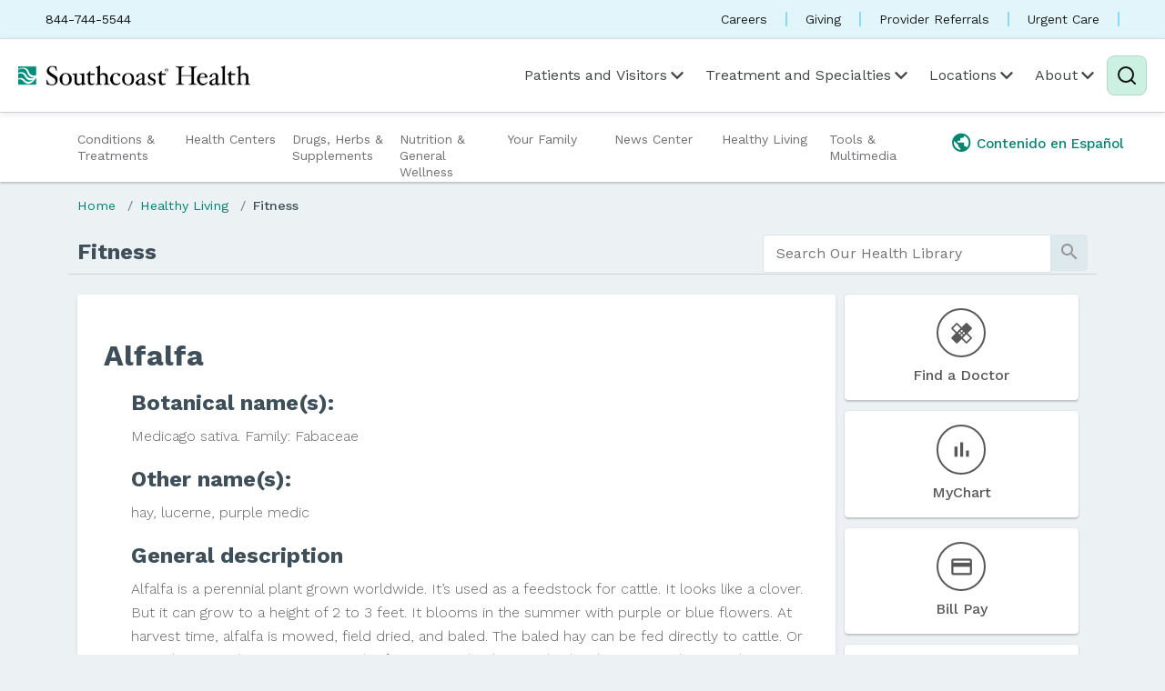

--- FILE ---
content_type: application/x-javascript
request_url: https://library.southcoast.org/Wellness/Fitness/custom.js
body_size: 4195
content:
$(function () {
    
    //n-th child fix on content boxes (change this to 3n+3 if SC is not here)
    $('.contentBoxes .homeBoxes:nth-child(3n+4)').css('padding', '0');
    //to shorten slider blurb for mobile
    if (screen.width <= 768) {
        $('.contentBoxes .homeBoxes:nth-child(3n+2)').css('padding', '0');
    };

    //break long Adult & Pediatric Topic Index titles 
    $('#innerColumn #contentBodyMain .MiniContent h1:contains("Topic Index - Diabetes and Other Endocrine and Metabolic Disorders")').html('Topic Index - Diabetes and Other Endocrine<br/>and Metabolic Disorders');
    $('#innerColumn #contentBodyMain .MiniContent h1:contains("Topic Index - Common Childhood Injuries and Poisonings")').html('Topic Index - Common Childhood Injuries<br/>and Poisonings');

    $('#HealthLibraryMenu > li > ul').wrap('<div></div>');

    $('img[src="_Images/ico_instagram.png"]').replaceWith('<i class="fa fa-instagram fa-3x SocialImage" title="Instagram"></i>');

    //add on tooltip
    var sections = new Array("/HealthSheets/", "/GotoGuides/", "/NaturalStandard/", "/SymptomChecker/", "/AnimationsPlus/",
        "/HealthEvaluators/", "/Infographics/", "/ShareWIK/", "/VideoLibrary/");
    for (var i = 0; i < sections.length; i++) {
        if (window.location.pathname.toLowerCase().indexOf(sections[i].toLowerCase()) != -1) {
            $('.contentHeader').append('<i class="fa fa-star add-on" data-toggle="tooltip" data-placement="bottom" title="This content/section is not a part of the basic health library and is available for an additional fee."></i>');
        }
    };

    //add tool tip to add ons
    $(".SiteAreaNavigator .content a").each(function () {
        if ($(this).text().indexOf('Patient Education') != -1 || $(this).text().indexOf('Health Guides') != -1 || $(this).text().indexOf('Complementary & Alternative Medicine') != -1 || $(this).text().indexOf('Foods, Herbs & Supplements') != -1 || $(this).text().indexOf('Medical Conditions') != -1 || $(this).text().indexOf('Integrative Therapies') != -1 || $(this).text().indexOf('Animations Plus') != -1 || $(this).text().indexOf('Health Evaluators') != -1 || $(this).text().indexOf('ShareWIK') != -1 || $(this).text().indexOf('Symptom Checker') != -1 || $(this).text().indexOf('Video Library') != -1 || $(this).text().indexOf('Informaci\363n de salud') != -1 || $(this).text().indexOf('Medicina Alternativa y Complementaria') != -1 || $(this).text().indexOf('Alimentos, Hierbas y Suplementos') != -1 || $(this).text().indexOf('Terapias Integrativas') != -1 || $(this).text().indexOf('Videoteca') != -1 || $(this).text().indexOf('Verificador de S\355ntomas') != -1) {
            $('<i class="fa fa-star add-on" data-toggle="tooltip" data-placement="bottom" title="This content/section is not a part of the basic health library and is available for an additional fee."></i>').insertAfter(this);
        }
    });
    

    //remove Interactive Tools breadcrumb from Spanish
    if (window.location.pathname.toLowerCase().indexOf('/spanish/interactivetools/symptomchecker/') != -1) {
        $('.BreadCrumbs a:contains("Interactive Tools")').next('span').remove();
        $('.BreadCrumbs a:contains("Interactive Tools")').remove();
    }

    //custom shareWIK video library image (replaces slider)
    if (window.location.pathname.toLowerCase().indexOf('/multimediaroom/sharewik/') != -1) {
        $('#featureSlider').addClass('sharewik');
        $('#featureSliderPauseHolder').remove();
        $('#featureSliderArrowLeftHolder').remove();
        $('#featureSliderArrowRightHolder').remove();
        $('#featureSliderIndicator').remove();
    }
});

function truncateDivText(divId, numChars) {
    var str = $(divId).text();
    if (str.length >= numChars) {
        str = str.substring(0, numChars) + "...";
        $(divId).text(str);
    }
}

//to change page title to client name
$(document).ready(function () {
    "use strict";
    $('.megamenu').accessibleMegaMenu();
});

    //move blurbToggle up when See All is hidden
    if (!$('a.seeAllLink').is(':visible')) {
        $('span.blurbToggle').css('clear', 'none');
    }
;

--- FILE ---
content_type: application/x-javascript
request_url: https://library.southcoast.org/Wellness/Fitness/clientScripts.js
body_size: 59795
content:
// After Document is Ready
$(document).ready(function () {
	if( $('#GlobalAlert').length ) {
        $('html').addClass('covid-banner');
    }

    $('#searchsubmit').on('click', function(e) {
        if ($('#s').val() !== '') {
            e.preventDefault();
            window.location = 'https://www.southcoast.org/?s=' + $('#s').val();
        }
    });

    $('#s').keydown(function (e){
        if(e.keyCode == 13){
            if ($('#s').val() !== '') {
                e.preventDefault();
                window.location = 'https://www.southcoast.org/?s=' + $('#s').val();
            }
        }
    });

    $('.callsToAction .c2aLink:eq(1)').find('i.material-icons').html('bar_chart');
    $('.callsToAction .c2aLink:eq(2)').find('i.material-icons').html('payment');

    if (window.location.href.indexOf("/spanish/") > -1) {
        $('.callsToAction .c2aLink:eq(2)').find('span.c2a-text').html('Pago de facturas');
    }

    $("#SubAreas a, #assessmentResults a").each(function (i) {
      var titleLength = $('.title', this).text().length;
      
      if (titleLength > 40) {
        $('.title', this).css({'font-size': ' 15px', 'line-height': '17px', 'bottom': '4px', 'display': 'inline-block', 'width': '70%'});
      }
    });

    //remove add ons from menu
    $("#HealthLibraryMenu li li").each(function () {
        if ($(this).text().indexOf('Health Guides') != -1 || 
            $(this).text().indexOf('Complementary & Alternative Medicine') != -1 || 
            $(this).text().indexOf('Foods, Herbs & Supplements') != -1 || 
            $(this).text().indexOf('Medical Conditions') != -1 || 
            $(this).text().indexOf('Integrative Therapies') != -1 || 
            $(this).text().indexOf('Health Evaluators') != -1 || 
            $(this).text().indexOf('ShareWIK') != -1 || 
            $(this).text().indexOf('Informaci\363n de salud') != -1 || 
            $(this).text().indexOf('Medicina Alternativa y Complementaria') != -1 || 
            $(this).text().indexOf('Alimentos, Hierbas y Suplementos') != -1 || 
            $(this).text().indexOf('Symptom Checker') != -1 || 
            $(this).text().indexOf('Animations Plus') != -1 || 
            $(this).text().indexOf('Terapias Integrativas') != -1) {
            $(this).remove();
        }
    });

    $('.SiteAreaNavigator .fa.fa-star, #HealthLibraryMenu .fa.fa-star').remove();

    //remove add ons from splash pages
    $(".SiteAreaNavigator .content").each(function () {
        if ($(this).find('a[href*="/MultimediaRoom/HealthEvaluators"]').length == 1 ||
            $(this).find('a[href*="/MultimediaRoom/ShareWIK/"]').length == 1 ||
            $(this).find('a[href*="/MultimediaRoom/AnimationsPlus/"]').length == 1 ||
            $(this).find('a[href*="/InteractiveTools/SymptomChecker/"]').length == 1 ||
            $(this).find('a[href*="/Library/GotoGuides/"]').length == 1
            ) {
            $(this).prev('div.image').remove();
            $(this).next('hr.separator').remove();
            $(this).remove();
        }
    });
});

/**
 * Custom JavaScript Functionality
 *
 * This document contains the custom JavaScript functionality for WordPress
 * theme. This is written using jQuery to simplify code complexity.
 *
 * @package WordPress
 * @subpackage Southcoast
 * @since Southcoast 1.0
 */

// Encapsulate Code
(function ($) {


	// Set Cookies Tool
	function setCookie(name, value, expiration, path) {
		var date = new Date();
		date.setTime(date.getTime() + (Number(expiration) * 24 * 60 * 60 * 1000));
		var expires = 'expires=' + date.toUTCString();
		document.cookie = name + '=' + value + '; ' + expires + '; path=' + path;
	}

	// Test Cookies Tool
	function testCookie(name, value) {
		var result = false;
		if (document.cookie.indexOf(name + '=' + value) >= 0) {
			result = true;
		}
		return result;
	}

	// Get query variable tool
	function getQueryVariable(variable) {
		var query = window.location.search.substring(1);
		var vars = query.split("&");
		for (var i = 0; i < vars.length; i++) {
			var pair = vars[i].split("=");
			if (pair[0] == variable) {
				return pair[1];
			}
		}
		return (false);
	}

	// Position Related Posts Block Based on Screen Width
	function positionRelatedPosts() {
		if ($(window).width() > 1100) {
			$('.related-posts').insertAfter('.sidebar');
		} else {
			$('.related-posts').appendTo('.post-content-main');
		}
	}

	// Position Service Widgets Based on Screen Width
	function positionServiceWidgets() {
		if ($(window).width() > 1100) {
			$('.service-top-widgets').prependTo('.sidebar');
		} else {
			$('.service-top-widgets').prependTo('.content');
		}
	}

	// Position Filters on Doctors Page Based on Screen Width
	function positionDoctorFilters() {
		/*
		if ( $(window).width() > 600 ) {
			$('.filter-form-doctors-top.results').prependTo('.filter-form');
			$('.filter-form-doctors-submit-wrapper').appendTo('.filter-form');
			$('.doctors-filters').appendTo('.filter-form');
		}
		else {
			$('.filter-form-doctors-top.results').prependTo('.filter-form-doctors-additional');
			$('.filter-form-doctors-submit-wrapper').appendTo('.filter-form-doctors-additional');
			$('.doctors-filters').prependTo('.doctor-results');
		}
    */
	}

	// Equalize Donation Block Heights
	function adjustDonationBlocks() {
		$('.donations-section, .vna-section').removeAttr('style');
		if ($(window).width() > 600) {
			var blockHeights = [];
			blockHeights.push($('.donations-section').height());
			blockHeights.push($('.vna-section').height());
			var newHeight = Math.max.apply(Math, blockHeights);
			$('.donations-section, .vna-section').height(newHeight);
		}
	}

	// Equalize Appointments Block Heights
	function adjustAppointmentBlocks() {
		$('.existing-patients-section, .referrals-section').removeAttr('style');
		if ($(window).width() > 600) {
			var blockHeights = [];
			blockHeights.push($('.existing-patients-section').height());
			blockHeights.push($('.referrals-section').height());
			var newHeight = Math.max.apply(Math, blockHeights);
			$('.existing-patients-section, .referrals-section').height(newHeight);
		}
	}

	// Position Careers Video Based on Screen Width
	function positionCareersVideo() {
		if ($(window).width() > 600) {
			$('.video-wrapper').insertAfter('.marquee-details-wrapper');
		} else {
			$('.video-wrapper').insertBefore('.marquee-details-wrapper');
		}
	}

	// Equalize Health Callout Heights
	function adjustHealthcallouts() {
		$('.health-callout').removeAttr('style');
		if ($(window).width() > 1100) {
			var blockHeights = [];
			blockHeights.push($('.health-callout.magazine').height());
			blockHeights.push($('.health-callout.screenings').height());
			var newHeight = Math.max.apply(Math, blockHeights);
			$('.health-callout').height(newHeight);
		}
	}

	// Set Up Custom Google Map Styles
	var googleMapStyles = [{
		"featureType": "landscape",
		"elementType": "all",
		"stylers": [{
				"hue": "#ffbb00"
			},
			{
				"saturation": 43.400000000000006
			},
			{
				"lightness": 37.599999999999994
			},
			{
				"gamma": 1
			}
		]
	}, {
		"featureType": "poi",
		"elementType": "all",
		"stylers": [{
				"hue": "#00FF6A"
			},
			{
				"saturation": -1.0989010989011234
			},
			{
				"lightness": 11.200000000000017
			},
			{
				"gamma": 1
			}
		]
	}, {
		"featureType": "poi.attraction",
		"elementType": "geometry",
		"stylers": [{
				"color": "#bfd730"
			},
			{
				"saturation": "-31"
			},
			{
				"lightness": "56"
			},
			{
				"gamma": "1.00"
			}
		]
	}, {
		"featureType": "poi.business",
		"elementType": "geometry",
		"stylers": [{
				"color": "#bfd730"
			},
			{
				"saturation": "-31"
			},
			{
				"lightness": "56"
			},
			{
				"gamma": "1.00"
			}
		]
	}, {
		"featureType": "poi.government",
		"elementType": "geometry",
		"stylers": [{
				"color": "#bfd730"
			},
			{
				"saturation": "-31"
			},
			{
				"lightness": "56"
			},
			{
				"gamma": "1.00"
			}
		]
	}, {
		"featureType": "poi.medical",
		"elementType": "geometry",
		"stylers": [{
				"color": "#ea148c"
			},
			{
				"saturation": "0"
			},
			{
				"gamma": "1.46"
			},
			{
				"lightness": "37"
			}
		]
	}, {
		"featureType": "poi.park",
		"elementType": "all",
		"stylers": [{
				"saturation": "-31"
			},
			{
				"lightness": "56"
			}
		]
	}, {
		"featureType": "poi.park",
		"elementType": "geometry",
		"stylers": [{
				"color": "#bfd730"
			},
			{
				"saturation": "-31"
			},
			{
				"lightness": "56"
			},
			{
				"gamma": "1.00"
			}
		]
	}, {
		"featureType": "road.highway",
		"elementType": "all",
		"stylers": [{
				"hue": "#ff8b00"
			},
			{
				"saturation": -61.8
			},
			{
				"lightness": 45.599999999999994
			},
			{
				"gamma": 1
			}
		]
	}, {
		"featureType": "road.arterial",
		"elementType": "all",
		"stylers": [{
				"hue": "#FF0300"
			},
			{
				"saturation": -100
			},
			{
				"lightness": 51.19999999999999
			},
			{
				"gamma": 1
			}
		]
	}, {
		"featureType": "road.local",
		"elementType": "all",
		"stylers": [{
				"hue": "#FF0300"
			},
			{
				"saturation": -100
			},
			{
				"lightness": 52
			},
			{
				"gamma": 1
			}
		]
	}, {
		"featureType": "water",
		"elementType": "all",
		"stylers": [{
				"hue": "#0078FF"
			},
			{
				"saturation": -13.200000000000003
			},
			{
				"lightness": 2.4000000000000057
			},
			{
				"gamma": 1
			}
		]
	}, {
		"featureType": "water",
		"elementType": "geometry.fill",
		"stylers": [{
			"color": "#bbdfed"
		}]
	}];

	function toggleLeft(element, maxLeft) {
		if (maxLeft == null) {
			maxLeft = element.outerWidth();
		}

		newLeft = parseInt(element.css('left'), 10) == 0 ? -maxLeft : 0;

		element.animate({
			left: newLeft
		});
	}

	function submitForm(urlParams) {
		var url = window.location.origin;
		url += window.location.pathname;
		if (url.indexOf('/page/') >= 0) {
			url = url.replace(/page\/[0-9]*\//g, 'page/1/?');
		} else {
			url += 'page/1/?';
		}

		if (urlParams == null) {
			urlParams = {};
			$('.filter-form').find('input[type="text"], select').each(function () {
				if ($(this).val()) {
					urlParams[$(this).attr('name')] = $(this).val()
				}
			});
		}

		$.each(Object.keys(urlParams), function (index, paramName) {
			url += paramName + '=';
			url += encodeURIComponent(urlParams[paramName]) + '&';
		});

		if ($('.letter.active').length) {
			url += 'letter=';
			url += $('.letter.active').text();
		}

		if (url.indexOf('address=') >= 0) {
			geocoder = new google.maps.Geocoder();
			geocoder.geocode({
				'address': urlParams.address
			}, function (results, status) {
				if (status == google.maps.GeocoderStatus.OK) {
					url += 'lat=' + results[0].geometry.location.lat() + '&';
					url += 'lng=' + results[0].geometry.location.lng();
					url += '&search=';
					window.location.assign(url);
				} else {
					alert('There was a problem getting the location of the address you searched for. Please modify your search and try again.');
					$('.overlay').hide();
				}
			});
		} else if ($('.letter.active').length === 0) {
			window.location.assign(url + 'search=');
		} else {
			window.location.assign(url);
		}
	}

	function decodeQueryParam(encodedParam) {
		var unencodedParam = void 0;
		if (encodedParam != null) {
			unencodedParam = decodeURIComponent(encodedParam.replace(/\+/g, '%20'));
		}

		return unencodedParam;
	}

	// After Document is Ready
	$(document).ready(function () {
		function close_accordion_section() {
			$('.accordion .accordion-section-title').removeClass('active');
			$('.accordion .accordion-section-content').slideUp(300).removeClass('open');
		}

		$('.accordion-section-title').click(function (e) {
			e.preventDefault();
			var currentAttrValue = $(this).attr('href');
			if ($(e.target).is('.active')) {
				close_accordion_section();
			} else {
				close_accordion_section();
				$(this).addClass('active');
				// Open up the hidden content panel
				$(this).siblings('.accordion-section-content').slideDown(300).addClass('open');
			}
		});

		// Flyout Functionality
		$('.header-resources-link').click(function (event) {
			event.preventDefault();
			$('.flyout').toggleClass('open');
		});
		$('.utility-bar-menu-link').click(function (event) {
			event.preventDefault();
			$('.flyout').toggleClass('open');
		});
		$('.flyout-close-link').click(function (event) {
			event.preventDefault();
			$('.flyout').removeClass('open');
		});

		// Search Toggle Functionality
		$('.header-search-link').click(function (event) {
			event.preventDefault();
			$('.header-search-form').fadeIn();
			$('.header-search-form-textfield').focus();
		});
		$('.utility-bar-search-link').click(function (event) {
			event.preventDefault();
			$('.header-search-form').fadeIn();
			$('.header-search-form-textfield').focus();
		});
		$('.header-search-form-close').click(function (event) {
			event.preventDefault();
			$('.header-search-form').fadeOut();
		});

		// Audiences Toggle Functionality
		$('.header-audiences-toggle').click(function (event) {
			event.preventDefault();
			$('.header-audiences').toggleClass('open');
			$('.header-audiences-wrapper').slideToggle(400);
			$(this).toggleClass('open');
		});
		$('.header-audience-link').click(function (event) {
			event.preventDefault();
			var selectedAudience = $(this).attr('class').replace('header-audience-link ', '');
			$('.audience-flyout-menu').hide();
			$('.audience-flyout-menu.' + selectedAudience).show();
			setCookie('audience-flyout', 'enabled', 7, '/');
			setCookie('selected-audience', selectedAudience, 7, '/');
			$('.header-audiences').removeClass('open');
			$('.header-audiences-wrapper').slideUp(400);
			$('.header-audiences-toggle').removeClass('open');
			setTimeout(function () {
				$('.audience-flyout').addClass('active open');
				$('.audience-flyout-toggle-wrapper').addClass('open');
				$('.urgentcare-flyout').removeClass('active');
			}, 500);
		});
		$('.header-audiences').click(function (event) {
			event.preventDefault();
			$('.header-audiences').toggleClass('open');
			$('.header-audiences-wrapper').slideToggle(400);
			$('.header-audiences-toggle').toggleClass('open');
		}).children().click(function (event) {
			return false;
		});
		$('.audience-flyout-toggle-link').click(function (event) {
			event.preventDefault();
			$('.audience-flyout-toggle-wrapper').toggleClass('open');
			$('.audience-flyout').toggleClass('open');
			$('.urgentcare-flyout').removeClass('active');

		});
		$('.audience-flyout-reset-link').click(function (event) {
			event.preventDefault();
			setCookie('audience-flyout', 'disabled', 7, '/');
			$('.audience-flyout-toggle-wrapper').removeClass('open');
			$('.audience-flyout').removeClass('open active');
			$('.urgentcare-flyout').addClass('active');

		});

		// Load Audience Menu If Needed
		if (testCookie('audience-flyout', 'enabled')) {
			$('.audience-flyout-menu').hide();
			if (testCookie('selected-audience', 'patient')) {
				$('.audience-flyout-menu.patient').show();
			} else if (testCookie('selected-audience', 'visitor')) {
				$('.audience-flyout-menu.visitor').show();
			} else if (testCookie('selected-audience', 'health-professional')) {
				$('.audience-flyout-menu.health-professional').show();
			} else if (testCookie('selected-audience', 'employee')) {
				$('.audience-flyout-menu.employee').show();
			} else if (testCookie('selected-audience', 'job-seeker')) {
				$('.audience-flyout-menu.job-seeker').show();
			} else if (testCookie('selected-audience', 'volunteer-donor')) {
				$('.audience-flyout-menu.volunteer-donor').show();
			}
			$('.urgent-care-flyout').removeClass('active');
			$('.audience-flyout').addClass('active');
		}

		// Urgent Care Flyout
		if (testCookie('audience-flyout', 'disabled')) {
			$('.urgentcare-flyout').addClass('active');
		}
		if (testCookie('audience-flyout', 'enabled')) {
			$('.urgentcare-flyout').removeClass('active');
		}

		// Front Page Slideshow
		if ($('.front-page-marquee').length) {
			var numberOfSlides = $('.front-page-slide').length;
			var currentSlide = 1;

			function changeSlide(slideshowDirection) {
				if ($('.front-page-marquee').hasClass('alternate-layout')) {
					$('.front-page-marquee').removeClass('alternate-layout');
				} else {
					$('.front-page-marquee').addClass('alternate-layout');
				}
				if (slideshowDirection === 'backward') {
					if (currentSlide === 1) {
						currentSlide = numberOfSlides;
						if (numberOfSlides % 2) {
							$('.front-page-marquee').removeClass('alternate-layout');
						}
					} else {
						currentSlide--;
					}
				} else {
					if (currentSlide === numberOfSlides) {
						$('.front-page-marquee').removeClass('alternate-layout');
						currentSlide = 1;
					} else {
						currentSlide++;
					}
				}
				$('.front-page-slide.active').removeClass('active');
				$('.front-page-slide:nth-child(' + currentSlide + ')').addClass('active');
			}
			var isPaused = false;
			var slideshowAutoplay = window.setInterval(function () {
				if (!isPaused) {
					changeSlide();
				}
			}, 5000);
			$('.front-page-marquee').mouseenter(function () {
				isPaused = true;
			});
			$('.front-page-marquee').mouseleave(function () {
				isPaused = false;
			});
			$('.front-page-slideshow-previous-link').click(function (event) {
				event.preventDefault();
				clearInterval(slideshowAutoplay);
				changeSlide('backward');
			});
			$('.front-page-slideshow-next-link').click(function (event) {
				event.preventDefault();
				clearInterval(slideshowAutoplay);
				changeSlide('forward');
			});
		}

		// Position More Events Link Based On Window Width
		if ($('.front-events').length) {
			if ($(window).width() < 600) {
				$('.front-events-more-link').insertAfter('.front-events-list');
			} else {
				$('.front-events-more-link').insertAfter('.front-events-headline');
			}
		}

		// Find a Doctor Functionality
		if ($('.find-a-doctor').length) {
			function toggleFindADoctorBlock() {
				if ($(window).width() > 600) {
					if ($('.sidebar .find-a-doctor').length) {
						$('.find-a-doctor').slideToggle(400);
					} else {
						$('.find-a-doctor').fadeToggle(400);
					}
				} else {
					if ($('.find-a-doctor').is(":visible")) {
						$('.front-page-marquee').animate({
							marginBottom: 50
						}, 400);
					} else {
						if (!$('.sidebar .find-a-doctor').length) {
							$('html, body').animate({
								scrollTop: $('.front-page-slideshow-doctors-link').offset().top
							}, 400);
						}
						$('.front-page-marquee').animate({
							marginBottom: 362
						}, 400);
					}
					$('.find-a-doctor').slideToggle(400);
				}
				if ($('.find-a-doctor-link').length) {
					$('.find-a-doctor-link').toggleClass('active');
				}
			}
			$('.front-page-slideshow-doctors-link').click(function (event) {
				event.preventDefault();
				toggleFindADoctorBlock();
			});
			$('.find-a-doctor-link').click(function (event) {
				event.preventDefault();
				toggleFindADoctorBlock();
			});
			$('.find-a-doctor-specialty-link').click(function (event) {
				event.preventDefault();
				$('.find-a-doctor-links').fadeOut(400, function () {
					$('.find-a-doctor-specialty').fadeIn(400);
					$('.find-a-doctor-back-link').fadeIn(400);
				});
			});
			$('.find-a-doctor-name-link').click(function (event) {
				event.preventDefault();
				$('.find-a-doctor-links').fadeOut(400, function () {
					$('.find-a-doctor-name').fadeIn(400);
					$('.find-a-doctor-back-link').fadeIn(400);
				});
			});
			$('.find-a-doctor-back-link').click(function (event) {
				event.preventDefault();
				$('.find-a-doctor-specialty').fadeOut(400);
				$('.find-a-doctor-name').fadeOut(400);
				$('.find-a-doctor-back-link').fadeOut(400, function () {
					$('.find-a-doctor-links').fadeIn(400);
				});
			});
			$('.find-a-doctor-close-link').click(function (event) {
				event.preventDefault();
				toggleFindADoctorBlock();
			});
			$(window).resize(function () {
				if ($(window).width() > 600) {
					$('.front-page-marquee').removeAttr('style');
				}
			});
		}

		// Create Map on Locations Page
		if ($('.post-type-archive-locations #locations-map').length) {
			var locations = [];
			$('.location').each(function (i) {
				if ($(this).find('.location-latitude').length === 0) {
					return;
				}
				var locationData = [
					$(this).find('.location-title').text(),
					$(this).find('.location-latitude').text(),
					$(this).find('.location-longitude').text(),
					i + 1
				];
				locations.push(locationData);
			});
			var map = new google.maps.Map(document.getElementById('locations-map'), {
				zoom: 15,
				center: new google.maps.LatLng(42.360082, -71.058880),
				mapTypeId: google.maps.MapTypeId.ROADMAP,
				styles: googleMapStyles,
				scrollwheel: false
			});
			var bounds = new google.maps.LatLngBounds();
			var infowindow = new google.maps.InfoWindow();
			for (i = 0; i < locations.length; i++) {
				var iconBase = southcoast.themePath;
				var marker = new google.maps.Marker({
					position: new google.maps.LatLng(locations[i][1], locations[i][2]),
					map: map,
					icon: iconBase + '/images/icon-locations-marker.png'
				});
				bounds.extend(marker.position);
				google.maps.event.addListener(marker, 'click', (function (marker, i) {
					return function () {
						infowindow.setContent(locations[i][0]);
						infowindow.open(map, marker);
					}
				})(marker, i));
			}
			// Don't zoom in too far on only one marker
			if (bounds.getNorthEast().equals(bounds.getSouthWest())) {
				var extendPoint1 = new google.maps.LatLng(bounds.getNorthEast().lat() + 0.01, bounds.getNorthEast().lng() + 0.01);
				var extendPoint2 = new google.maps.LatLng(bounds.getNorthEast().lat() - 0.01, bounds.getNorthEast().lng() - 0.01);
				bounds.extend(extendPoint1);
				bounds.extend(extendPoint2);
			}
			map.fitBounds(bounds);
			google.maps.event.addDomListener(window, 'resize', function () {
				map.fitBounds(bounds);
			});
		}

		// Create Map on Individual Doctor Pages
		if ($('.single-doctors').length) {
			var locations = [];
			$('.location').each(function (i) {
				if ($(this).find('.location-title').length === 0) {
					return;
				}
				if ($(this).find('.location-latitude').length === 0) {
					return;
				}
				if ($(this).find('.location-longitude').length === 0) {
					return;
				}
				var locationData = [
					$(this).find('.location-title').text(),
					$(this).find('.location-latitude').text(),
					$(this).find('.location-longitude').text(),
					i + 1
				];
				locations.push(locationData);
			});
			if (locations.length > 0) {
				var map = new google.maps.Map(document.getElementById('locations-map'), {
					zoom: 15,
					center: new google.maps.LatLng(42.360082, -71.058880),
					mapTypeId: google.maps.MapTypeId.ROADMAP,
					styles: googleMapStyles
				});
				var bounds = new google.maps.LatLngBounds();
				var infowindow = new google.maps.InfoWindow();
				console.log(locations.length);
				for (i = 0; i < locations.length; i++) {
					var iconBase = southcoast.themePath;
					var marker = new google.maps.Marker({
						position: new google.maps.LatLng(locations[i][1], locations[i][2]),
						map: map,
						icon: iconBase + '/images/icon-locations-marker.png'
					});
					bounds.extend(marker.position);
					google.maps.event.addListener(marker, 'click', (function (marker, i) {
						return function () {
							infowindow.setContent(locations[i][0]);
							infowindow.open(map, marker);
						}
					})(marker, i));
				}
				// Don't zoom in too far on only one marker
				if (bounds.getNorthEast().equals(bounds.getSouthWest())) {
					var extendPoint1 = new google.maps.LatLng(bounds.getNorthEast().lat() + 0.01, bounds.getNorthEast().lng() + 0.01);
					var extendPoint2 = new google.maps.LatLng(bounds.getNorthEast().lat() - 0.01, bounds.getNorthEast().lng() - 0.01);
					bounds.extend(extendPoint1);
					bounds.extend(extendPoint2);
				}
				map.fitBounds(bounds);
				google.maps.event.addDomListener(window, 'resize', function () {
					map.fitBounds(bounds);
				});
			}
		}

		// Filter Form Functionality
		if ($('.filter-form').length) {

			// Create Services Alphabet Index
			if ($('.letter').length) {
				$('.letter').click(function (event) {
					event.preventDefault();
					if ($(this).hasClass('view-all')) {
						window.location.href = window.location.origin + '/services/';
					} else {
						if ($('.letter').hasClass('active')) {
							$('.letter.active').removeClass('active');
						}
						$(this).addClass('active');
						$('.filter-form').submit();
					}
				});
			}

			// Prefill Form Fields
			if (window.location.search) {
				var parameters = window.location.search.replace('?', '').split('&');
				for (var i = 0; i < parameters.length; i++) {
					var parameterLabel = parameters[i].split('=')[0];
					var encodedParameter = parameters[i].split('=')[1]
					var parameterValue = decodeQueryParam(encodedParameter);
					if (parameterValue == void 0 || parameterValue.length == 0) {
						continue;
					} else if (parameterLabel === 'letter') {
						$('.letter.' + parameterValue).addClass('active');
					} else {
						var formField = $('[name="' + parameterLabel + '"]');

						if (formField.attr('type') == 'checkbox') {
							formField.prop('checked', true);
						} else {
							formField.val(parameterValue).addClass('js-active');
						}
					}
				}
			}

			// Process Form Submissions
			$('.filter-form:not(.filter-form-doctor)').submit(function (event) {
				event.preventDefault();
				submitForm();
			});
		}

		function onFilterFormDoctorsSubmit(event, filtersToClear, ignoreFilters) {
			if (event != null) {
				event.preventDefault();
			}

			$('.overlay').show();

			var oldSearchValue = null;
			var latWasProvided = false;
			var lngWasProvided = false;
			var rawParams = window.location.search.replace('?', '').split('&');
			for (var i = 0; i < rawParams.length; i++) {
				if (rawParams[i].split('=')[0] == 'ss') {
					oldSearchValue = decodeQueryParam(rawParams[i].split('=')[1]);
				}
				if (rawParams[i].split('=')[0] == 'lat') {
					latWasProvided = true;
				}
				if (rawParams[i].split('=')[0] == 'lat') {
					lngWasProvided = true;
				}
			}
			if (oldSearchValue == null) {
				oldSearchValue = '';
			}

			var newSearchValue = $('.filter-form-doctor-field[name=ss]')[0].value.trim();

			// if oldPrimarySearch is null then it was not in the url so consider it changed
			var searchChanged = oldSearchValue != newSearchValue;

			var fieldSelector = '.filter-form-doctor-field[name]';
			// if primarySearch changed then ignore the filters
			if (searchChanged || ignoreFilters) {
				fieldSelector = 'form ' + fieldSelector
			}

			var filterValues = {};
			$(fieldSelector).each(function (index, element) {
				var value = element.value;

				if (typeof value !== 'undefined' &&
					value != null &&
					value.replace(/\s/g, '').length > 0 &&
					(element.type != 'checkbox' || element.checked)) {
					filterValues[element.attributes.name.value] = value.trim()
				}
			});

			var distanceWasEnabled = (lngWasProvided && latWasProvided);

			// get sort Param from url so we don't add it
			// when untouched and is still default of alpha
			var sortParam = window.location.href.match(/sort\=[^&]*/);
			if (sortParam != null) {
				var sortValue = sortParam[0].replace('sort=', '');
				filterValues['sort'] = sortValue;

				// if address was added after a sort was set
				// then clear the sort value so it will be sorted
				// by distance on the return
				if (!distanceWasEnabled && filterValues['address'] != null) {
					delete filterValues['sort'];
				}

				// if distance was already set, and the distance sort was set
				// manually, remove it so that if user removes address the sort
				// will go back to default of alpha (distance won't be valid)
				if (distanceWasEnabled && filterValues['sort'] == 'distance') {
					delete filterValues['sort'];
				}
			}

			// remove radius if no address was provided
			if (filterValues['radius'] &&
				!filterValues['address']) {
				delete filterValues['radius'];
			}

			if (filtersToClear != null &&
				Array.isArray(filtersToClear))
				for (var i = 0; i < filtersToClear.length; i++) {
					delete filterValues[filtersToClear[i]];
				}

			submitForm(filterValues);
		}

		$(".filter-form.filter-form-doctor").submit(onFilterFormDoctorsSubmit);

		// Filter Doctor results on filter value change
		function onDoctorFilterValueChange(event) {
			onFilterFormDoctorsSubmit(event);
		}
		$('.filter-form-doctors').change(onDoctorFilterValueChange);

		function onDoctorFilterCheckboxWrapperClicked(event) {
			var childCheckBox = $(this).children('input[type=checkbox]');
			var state = childCheckBox.prop('checked');
			childCheckBox.prop('checked', !state).change();
		}
		$('.filter-form-doctors-checkbox-wrapper').click(onDoctorFilterCheckboxWrapperClicked);
		// stop propagation of checkbox click event so wrapper click event
		// doesn't undo the action
		$('.filter-form-doctors-checkbox-wrapper input[type=checkbox], .filter-form-doctors-checkbox-wrapper label').click(function (event) {
			event.stopPropagation();
		});

		// Adjust Related Posts Block Position
		if ($('.related-posts').length) {
			positionRelatedPosts();
		}

		// Adjust Service Widgets Position
		if ($('.service-top-widgets').length) {
			positionServiceWidgets();
		}

		// Adjust Doctor Filters Position
		if ($('.filter-form-doctors-top.results').length) {
			positionDoctorFilters();
		}

		// Adjust Careers Video Block Position
		if ($('.page-template-page-careers').length) {
			positionCareersVideo();
		}

		// Change Post Filter Labels
		if ($('#archives-dropdown-2').length) {
			$('#archives-dropdown-2 option:first-child').text('Month');
		}
		if ($('#categories-4').length) {
			$('#categories-4 option:first-child').text('Category');
		}

		// Search Posts Form Functionality
		if ($('.search-posts-form').length) {
			var url = '/news/search/?search=';
			$('.search-posts-form').submit(function (event) {
				event.preventDefault();
				url += $('.search-posts-form input[type="text"]').val();
				url = encodeURI(url);
				window.location.href = url;
			});
		}
		if (window.location.pathname === '/news/search/') {
			var searchValue = window.location.search;
			searchValue = searchValue.replace('?search=', '');
			searchValue = decodeURI(searchValue);
			$('.search-posts-form input[type="text"]').val(searchValue);
		}

		// Browse Letters Toggle Functionality
		if ($('.services-marquee-browse-letters').length) {
			$('.services-marquee-browse-letters').click(function (event) {
				event.preventDefault();
				$(this).toggleClass('active');
				$('.letters').slideToggle();
			});
		}

		// Smoothly Scroll to Anchor Links
		$('a[href*="#"]:not([href="#"])').click(function () {
			if (location.pathname.replace(/^\//, '') == this.pathname.replace(/^\//, '') && location.hostname == this.hostname) {
				var target = $(this.hash);
				target = target.length ? target : $('[name=' + this.hash.slice(1) + ']');
				if (target.length) {
					$('html, body').animate({
						scrollTop: target.offset().top
					}, 400);
					return false;
				}
			}
		});

		// Service Tab Functionality
		if ($('.service-links-section').length) {
			$('.service-tab-link').click(function (event) {
				event.preventDefault();
				var clickedLink = $(this);
				var sectionName = clickedLink.attr('class').replace('service-tab-link ', '');
				if ($(this).hasClass('active')) {
					$('.service-links-section.active').slideUp().removeClass('active');
					clickedLink.removeClass('active');
				} else if ($('.service-tab-link.active').length) {
					$('.service-tab-link.active').removeClass('active');
					$('.service-links-section.active').slideUp(function () {
						$('.service-links-section.active').removeClass('active');
						$('.service-links-section.' + sectionName).slideDown().addClass('active');
						clickedLink.addClass('active');
					});
				} else {
					$('.service-links-section.' + sectionName).slideToggle().toggleClass('active');
					clickedLink.addClass('active');
				}
			});
		}

		// Service View All Doctors and Locations Functionality
		$('.service-doctors-show-all-link').click(function (event) {
			event.preventDefault();
			$(this).parent().slideUp();
			$('.service-doctors-section.additional').slideDown();
		});
		$('.service-locations-show-all-link').click(function (event) {
			event.preventDefault();
			$(this).parent().slideUp();
			$('.service-locations-section.additional').slideDown();
		});

		// MyChart Page Template functions
		if ($('.page-template-page-mychart').length) {

			// MyChart Switch Languages, English/Spanish/Portuguese
			$('.mychart-languages').change(function () {
				switch ($('.mychart-languages').val()) {
					case 'english':
						$('.spanish, .portuguese').hide();
						$('.english').show();
						$('.btn.english').css({
							'display': 'inline-block'
						});
						break;
					case 'spanish':
						$('.english, .portuguese').hide();
						$('.spanish').show();
						$('.btn.spanish').css({
							'display': 'inline-block'
						});
						break;
					case 'portuguese':
						$('.english, .spanish').hide();
						$('.portuguese').show();
						$('.btn.portuguese').css({
							'display': 'inline-block'
						});
						break;
				}
			});

			// Adjust MyChart Languages Select Position
			if ($(window).width() > 785) {
				$('.mychart-languages').insertBefore('.urgent-medical.english');
			} else {
				$('.mychart-languages').insertAfter('.marquee-intro.portuguese');
			}

			// Adjust MyChart Looking For Page Links Position
			if ($(window).width() > 1100) {
				$('.pages-links').insertAfter('.article');
			} else {
				$('.pages-links').insertAfter('.sidebar');
			}

			// Scroll User to Form If Error
			var $error = $('#form-error');
			var $form = $('#MyChartLoginForm');
			if ($error.length && $form.length) {
				$(window).load(function () {
					$('html, body').animate({
						scrollTop: $form.offset().top
					}, 0);
				});
			}

		}

		// Doctors Tabs Functionality
		if ($('.doctors-tabs').length) {
			$('.doctors-tab.communities').hide();
			$('.doctors-tabs-controls-link').click(function (event) {
				event.preventDefault();
				$('.doctors-tabs-controls-link.active').removeClass('active');
				var linkClasses = $(this).attr('class');
				var tabName = linkClasses.replace('doctors-tabs-controls-link', '');
				var tabName = $.trim(tabName);
				$(this).addClass('active');
				$('.doctors-tab').hide();
				$('.doctors-tab.' + tabName).show();
			});
		}

		function getDoctorSearchBarFields() {
			var elements = $('.filter-form-doctors-top .filter-form-doctor-field[type="text"]:not(.twitter-typeahead > *), .filter-form-doctors-top .twitter-typeahead');

			return elements;
		}

		function setDoctorSearchBarFieldClasses(selectedElement) {
			// grab top level elements (we need to ignore the original input that is
			// wrapped by twitter-typeahead span
			var elements = getDoctorSearchBarFields();

			var ttWrappedElement = $('.filter-form-doctors-top .filter-form-doctor-field[name="ss"]')[0];
			if (selectedElement == ttWrappedElement) {
				selectedElement = $('.filter-form-doctors-top .twitter-typeahead')[0];
			}

			elements.each(function (index, element) {
				var classToRemove = 'selectedSearchField';
				var classToAdd = 'notSelectedSearchField';

				if (element == selectedElement) {
					classToRemove = 'notSelectedSearchField';
					classToAdd = 'selectedSearchField';
				}

				$(element).addClass(classToAdd);
				$(element).removeClass(classToRemove);
			});
		}

		/***** Doctors Search Bar Focus ****/
		$('.filter-form-doctors-top .filter-form-doctor-field').focus(function () {
			setDoctorSearchBarFieldClasses(this);
		});

		$('.filter-form-doctors-top .filter-form-doctor-field').blur(function () {
			var elements = getDoctorSearchBarFields();
			elements.removeClass('selectedSearchField notSelectedSearchField');
		});

		// Doctors Optional Toggle
		function activateDoctorFields() {
			var showOptions = false;
			var formElements = [];
			// TODO use shared class
			formElements.push($('.filter-form-doctor-name'));
			formElements.push($('.filter-form-doctor-specialties'));
			formElements.push($('.filter-form-doctors-miles'));
			formElements.push($('.filter-form-doctors-location'));
			formElements.push($('.filter-form-doctors-gender'));
			formElements.push($('.filter-form-doctors-languages'));
			$(formElements).each(function () {
				var formValue = $(this).val();
				if (formValue) {
					$(this).addClass('js-active');
					showOptions = true;
				} else {
					$(this).removeClass('js-active');
				}
			});
			if (showOptions) {
				if ($(window).width() > 1100) {
					$('.filter-form-doctors-optional').fadeIn();
				} else {
					$('.filter-form-doctors-optional').slideDown();
				}
				$('.filter-form-doctor-submit').addClass('js-active');
				showOptions = false;
			} else {
				if ($(window).width() > 1100) {
					$('.filter-form-doctors-optional').fadeOut();
				} else {
					$('.filter-form-doctors-optional').slideUp();
				}
				$('.filter-form-doctor-submit').removeClass('js-active');
			}
		}

		if ($('.filter-form-doctors-top').length) {
			$('.filter-form-doctor-name, .filter-form-doctors-location').keyup(function () {
				activateDoctorFields();
			});
			$('.filter-form-doctor-specialties, .filter-form-doctors-miles, .filter-form-doctors-gender, .filter-form-doctors-languages').change(function () {
				activateDoctorFields();
			});
		}

		if ($('.filter-form-doctors-miles').length) {
			var url = window.location.search.substring(1);
			var locationProvided = url.indexOf('lat=') >= 0 &&
				url.indexOf('lng=') >= 0;
			if (locationProvided) {
				$('.filter-form-doctors-radius-group').show();
			} else {
				$('.filter-form-doctors-radius-group').remove();
			}
		}

		function toggleFilterFormDoctors(event) {
			event.preventDefault();
			if (!$('.filter-form-doctors-toggle').hasClass('active')) {
				$('html, body').animate({
					scrollTop: $('.filter-form-doctors-toggle').offset().top - 10
				}, 500);
			}
			$('.filter-form-doctors-toggle').toggleClass('active');
			var element = $('.filter-form-doctors-additional-wrapper');
			var maxLeft = parseInt(element.css('max-width'));
			toggleLeft(element, maxLeft);
			$('.filter-form-doctors-submit-wrapper').toggleClass('active');
		}

		// Doctors Filter Toggle Functionality
		$('.filter-form-doctors-toggle').click(toggleFilterFormDoctors);
		$('.filter-form-doctors-additional-cancel').click(toggleFilterFormDoctors);

		function resetFilterFormDoctors(event) {
			onFilterFormDoctorsSubmit(event, [], true);
		}
		$('.filter-form-doctors-additional-reset').click(resetFilterFormDoctors);

		// Display Active Filters on Doctors Search
		if ($('.doctors-filters-values').length) {
			var filterLabels = [];

			$('.filter-form-doctor-filter-field:not(.additional):not([type=checkbox])').each(function () {
				if ($(this).val()) {
					var filterName = $(this).attr('name');
					var filterText = $.trim($(this).find('option:selected').text());
					filterLabels.push({
						name: filterName,
						text: filterText
					});
				}
			});

			$('.filter-form-doctor-filter-field[type=checkbox]').each(function () {
				if ($(this).is(":checked")) {
					var filterName = $(this).attr('name');
					var filterText = $.trim($(this).siblings('label').text());

					filterLabels.push({
						name: filterName,
						text: filterText
					});
				}
			});

			if ($('.filter-form-doctors-location').val() &&
				$('.filter-form-doctors-miles').val()) {
				var filterName = $('.filter-form-doctors-miles').attr('name');
				locationLabel = $('.filter-form-doctors-miles').find('option:selected').text();
				locationLabel += ' from ';
				locationLabel += $('.filter-form-doctors-location').val();
				filterLabels.push({
					name: filterName,
					text: locationLabel
				});
			}

			if (filterLabels.length == 0) {
				$('.doctors-active-filters-wrapper').hide();
				$('.doctors-filters-results').addClass('no-filters');
			}

			for (var i = 0; i < filterLabels.length; i++) {
				var filterLabelValue = filterLabels[i].text.replace(/</g, '<').replace(/>/g, '>')
				var activeFilterElement = $('<li class="doctors-filters-value" name="' + filterLabels[i].name + '">' +
					filterLabelValue + '</li>');
				activeFilterElement.appendTo('.doctors-filters-values');
				activeFilterElement.click(function (event) {
					var filterToClear = $(this).attr('name');
					onFilterFormDoctorsSubmit(event, [filterToClear]);
				});
			}
		}

		// Doctors Sort Functionality
		var doctorsSelect = $('.doctors-sort');

		function doctorSortInit() {
			var url = window.location.href;

			var distanceEnabled = (url.indexOf('lat=') > -1 && url.indexOf('lng=') > -1);
			if (!distanceEnabled) {
				$('.doctors-sort option[value=distance]').remove();
			}

			var sortParamValue = url.match(/sort\=[^&]*/);
			if (sortParamValue != null) {
				doctorsSelect.val(sortParamValue[0].replace('sort=', ''));
			} else if (distanceEnabled) {
				doctorsSelect.val('distance');
			} else {
				doctorsSelect.val('alpha');
			}

			doctorsSelect.change(function () {
				var sortParamValue = url.match(/sort\=[^&]*/);

				if (sortParamValue != null) {
					url = url.replace(/sort\=[^&]*/, 'sort=' + $(this).val());
				} else {
					url += '&sort=' + $(this).val();
				}

				window.location.assign(url);
			});
		}

		if (doctorsSelect.length) {
			doctorSortInit();
		}

		if ($('.single-locations').length) {
			// Individual Location Services toggle
			$('.article-services h3').click(function (event) {
				$('.plus-minus-toggle').toggleClass('js-collapsed');
				$(this).toggleClass("js-active js-inactive");
				$('.article-services ul').slideToggle();
			});

			// Individual Location Sidebars toggle
			$('.phone-numbers h3, .address h3, .hours h3, .appointments h3').click(function (event) {
				$(this).find('.plus-minus-toggle').toggleClass('js-collapsed');
				$(this).toggleClass("js-active");
				$(this).siblings('p').slideToggle();
			});

			// Position Individual Location Sidebar Block Based on Screen Width
			if ($(window).width() > 800) {
				$('.location-sidebar').insertAfter('.content');
			} else {
				$('.location-sidebar').insertBefore('.content');
			}

			// Add class to Location Sidebar sub-menu
			if ($('.sub-menu .current-page').length) {} else {
				$('.sub-menu li:first-of-type').addClass('js-active');
			}

			// Individual Location Sidebar sub-menu select box activation
			$('.sub-menu-container select').on('change', function () {
				var url = $(this).val();
				if (url) {
					window.location = url;
				}
				return false;
			});
		}

		// Physicians Group Slick Carousel
		if ($('.page-template-page-physicians').length) {
			$('.marquee-carousel, .mobile-carousel').slick({
				dots: true,
				arrows: false,
				infinite: true,
				speed: 300,
				slidesToShow: 1,
				fade: true,
				cssEase: 'linear',
				autoplay: true,
				autoplaySpeed: 7000,
			});
		}

		// VNA Main Page Mobile Menu
		if ($('.page-template-page-vna, .page-template-page-vna-sub').length) {
			$('.vna-menu-mobile > .menu-button').click(function (event) {
				event.preventDefault();
				$(this).toggleClass('js-active');
				$('.vna-menu-mobile > ul').slideToggle();
			});
		}

		// Locations Tab Functionality
		if ($('.locations-marquee-tab').length) {
			$('.locations-marquee-tab.service').addClass('active');
			$('.locations-marquee-filters.service').addClass('active').show();
			$('.locations-marquee-tab').click(function (event) {
				event.preventDefault();
				$('.locations-marquee-tab.active').removeClass('active');
				$('.locations-marquee-filters.active').removeClass('active').hide();
				var uniqueClass = $(this).attr('class').replace('locations-marquee-tab ', '');
				$('.locations-marquee-filters.' + uniqueClass).addClass('active').show();
				$(this).addClass('active');
			});
		}

		// Locations Filled Field Select
		var locationsForm = $('.locations-form');
		if (locationsForm.length) {
			function activateFormFields() {
				locationsForm.find('select, input[type="text"]').each(function () {
					if ($(this).val()) {
						$(this).addClass('js-active');
					} else {
						$(this).removeClass('js-active');
					}
				});
			}
			locationsForm.find('select').change(function () {
				activateFormFields();
			});
			locationsForm.find('input[type="text"]').keyup(function () {
				activateFormFields();
			});
		}

		// Make Location Filters Toggle on Results Page
		if ($('.locations-form.results').length) {
			$('.locations-marquee-filters-wrapper').hide();
			$('.locations-submit-button').hide();
			var buttonMarkup = '<p class="location-filter-toggle"><a class="location-filter-toggle-link" href="#">Change Search Criteria</a></p>';
			$('.locations-marquee-filters').append(buttonMarkup);
			$('.location-filter-toggle-link').click(function (event) {
				event.preventDefault();
				if ($(this).hasClass('js-active')) {
					$(this).text('Change Search Criteria');
					$(this).removeClass('js-active');
					$(this).parents('.locations-marquee-filters').find('.locations-marquee-filters-wrapper').slideUp();
					$('.locations-submit-button').slideUp();
				} else {
					$(this).text('Close');
					$(this).addClass('js-active');
					$(this).parents('.locations-marquee-filters').find('.locations-marquee-filters-wrapper').slideDown();
					$('.locations-submit-button').slideDown();
				}
			});
		}

		// Show Filters on Location Results Page
		if ($('.location-filters-list').length) {
			var filterLabels = [];
			$('.locations-specialties-field, .locations-type-field').each(function () {
				if ($(this).val()) {
					var filterLabel = $(this).find('option:selected').text();
					filterLabel = $.trim(filterLabel);
					filterLabels.push(filterLabel);
				}
			});
			if ($('.locations-name-field').val()) {
				filterLabels.push($('.locations-name-field').val());
			}
			if ($('.filter-form-doctors-location').val()) {
				var filterLabel = $('.filter-form-doctors-miles option:selected').text();
				filterLabel = $.trim(filterLabel);
				filterLabel = filterLabel + ' from ' + $('.filter-form-doctors-location').val();
				filterLabels.push(filterLabel);
			}
			for (var i = 0; i < filterLabels.length; i++) {
				listItem = '<li class="location-filters-items">' + filterLabels[i] + '</li>';
				$('.location-filters-list').append(listItem);
			}
		}

		// Locations View Toggle Functionality
		if ($('.locations-view-toggle').length) {
			$('.locations-view-toggle').click(function (event) {
				event.preventDefault();
				if ($(this).hasClass('active')) {
					$(this).text('Show Map');
					$(this).removeClass('active');
					$('.map-of-locations').slideUp(function () {
						google.maps.event.trigger(map, 'resize');
						map.fitBounds(bounds);
					});
				} else {
					$(this).text('Hide Map');
					$(this).addClass('active');
					$('.map-of-locations').slideDown(function () {
						google.maps.event.trigger(map, 'resize');
						map.fitBounds(bounds);
					});
				}
			});
		}

		// Back To Search Results Functionality
		if ($('.back-to-results').length) {
			$('.back-to-results').click(function (event) {
				event.preventDefault();
				parent.history.back();
				return false;
			});
		}

		// Back To Search Results Functionality
		if ($('.back-to-search').length) {
			$('.back-to-search').click(function (event) {
				event.preventDefault();
				parent.history.back();
				return false;
			});
		}

		// Equalize Donation Block Heights
		if ($('.donations-sections').length) {
			adjustDonationBlocks();
		}

		// Equalize Appointment Block Heights
		if ($('.appointments-sections').length) {
			adjustAppointmentBlocks();
		}

		// Equalize Health Callout Heights
		if ($('.health-callout').length) {
			adjustHealthcallouts();
		}

		// Place Form Labels Inside Form Elements
		if ($('.label-inside').length) {
			$('.label-inside').each(function () {
				var formLabel = $(this).find('label').text();
				$(this).find('label').hide();
				$(this).find('input').attr('placeholder', formLabel);
			});
		}

		/* Commented out by Peter M for troubleshooting forms not submitting
		if ( $('body .gform_wrapper input[type="submit"]').length ) {
			$('body .gform_wrapper input[type="submit"]').on('click', function(){
				//$(this).parents("form")[0].submit();
				$(this).after('<div class="submitting">Submitting</div>');
				//return true;
			});
		}*/

		// Single Doctors Insurance Toggle
		if ($('.single-doctors').length) {
			$('.insurance-wrapper li').each(function () {
				if ($('.plans', this).length) {
					$(this).addClass('js-has-plans');
				}
			});

			$('.insurance-wrapper li.js-has-plans').click(function (event) {
				$(this).toggleClass('js-active');
				$(this).children('.plans').slideToggle();
			});
		}



		// MyChart Form Validation
		var myChartForm = $('#MyChartLoginPanel form');
		var myChartButton = myChartForm.find('input[type="submit"]');
		if (myChartButton.length) {
			myChartButton.click(function (event) {
				event.preventDefault();
				if (!$('#Login').val()) {
					alert('Please fill in your username');
					return;
				}
				if (!$('#Password').val()) {
					alert('Please fill in your password');
					return;
				}
				myChartForm.submit();
			});
		}

		// Print Button
		if ($('.print-btn').length) {
			$('.print-btn').click(function (event) {
				event.preventDefault();
				window.print();
			});
		}

		// User Scrolls
		$(window).scroll(function () {

			// Hide Audience Menu
			$('.audience-flyout-toggle-wrapper').removeClass('open');
			$('.audience-flyout').removeClass('open');

		});

		// Window Loads
		$(window).load(function () {

			// Position doctor image on doctor page based on scroll
			if ($('.single-doctors').length && $(window).width() > 1100 && !$('.oas').length) {
				var $doctorBlock = $('.single-doctors').find('.main aside'),
					doctorBlockDistanceFromTop = $doctorBlock.offset().top,
					doctorBlockHeight = $doctorBlock.height(),
					footerDistanceFromTop = $('.footer').offset().top;

				function fixDiv() {
					$('.main-wrapper').css({
						'position': 'relative',
						'top': 'auto'
					});

					if ($(window).width() < 1100) {
						$doctorBlock.css({
							'bottom': 'auto',
							'position': 'relative',
							'top': 'auto'
						});
						return;
					}

					if (($(window).scrollTop() + doctorBlockHeight + 140) > footerDistanceFromTop) {
						$doctorBlock.css({
							'bottom': '0',
							'position': 'absolute',
							'top': 'auto'
						});
					} else if ($(window).scrollTop() > doctorBlockDistanceFromTop) {
						$doctorBlock.css({
							'bottom': 'auto',
							'position': 'fixed',
							'top': '0'
						});
					} else {
						$doctorBlock.css({
							'bottom': 'auto',
							'position': 'relative',
							'top': 'auto'
						});
					}
				}
				$(window).scroll(fixDiv);
				$(window).resize(fixDiv);
			}

		});

		// Window is Resized
		$(window).resize(function () {

			// Adjust Related Posts Block Position
			if ($('.related-posts').length) {
				positionRelatedPosts();
			}

			// Adjust Service Widgets Position
			if ($('.service-top-widgets').length) {
				positionServiceWidgets();
			}

			// Adjust Doctor Filters Position
			if ($('.filter-form-doctors-top.results').length) {
				positionDoctorFilters();
			}

			// Adjust Careers Video Block Position
			if ($('.page-template-page-careers').length) {
				positionCareersVideo();
			}

			// Reset Letters
			if ($('.letters').length && $(window).width() > 600) {
				$('.letters').removeAttr('style');
			}

			// Reset Locations Map View
			if ($('.map-of-locations').length && $(window).width() > 800) {
				$('.map-of-locations').removeAttr('style');
			}

			// Equalize Donation Block Heights
			if ($('.donations-sections').length) {
				adjustDonationBlocks();
			}

			// Equalize Health Callout Heights
			if ($('.health-callout').length) {
				adjustHealthcallouts();
			}

			// Position More Events Link Based On Window Width
			if ($('.front-events').length) {
				if ($(window).width() < 600) {
					$('.front-events-more-link').insertAfter('.front-events-list');
				} else {
					$('.front-events-more-link').insertAfter('.front-events-headline');
				}
			}

			if ($('.page-template-page-mychart').length) {
				// Adjust MyChart Languages Select Position
				if ($(window).width() > 785) {
					$('.mychart-languages').insertBefore('.urgent-medical.english');
				} else {
					$('.mychart-languages').insertAfter('.marquee-intro.portuguese');
				}

				// Adjust MyChart Looking For Page Links Position
				if ($(window).width() > 1100) {
					$('.pages-links').insertAfter('.article');
				} else {
					$('.pages-links').insertAfter('.sidebar');
				}
			}

			if ($('.single-locations').length) {
				// Position Individual Location Sidebar Block Based on Screen Width
				if ($(window).width() > 800) {
					$('.location-sidebar').insertAfter('.content');
				} else {
					$('.location-sidebar').insertBefore('.content');
				}

				// Show/Hide Individual Location Sidebar Toggles Based on Screen Width
				if ($(window).width() > 800) {
					$('.phone-numbers h3, .address h3, .hours h3, .appointments h3').siblings('p').show();
				} else {
					$('.phone-numbers h3, .address h3, .hours h3, .appointments h3').siblings('p').hide();
				}
			}
		});

		if ($('.postid-6669, .postid-6613').length) {
			$('.form-toggle').click(function (e) {
				e.preventDefault();
				$($(this).attr('form-toggle')).slideToggle();
			});
			if ($('.gform_validation_error').length) {
				$('.form-toggle').click();
			}
			if (getQueryVariable('form') === 'active') {
				$('.form-toggle').click();
			}
		}

		if ($('.cancellation-notification').length) {
			$('.cancellation-notification .close span').click(function () {
				$('.cancellation-notification').addClass('closed');
				$('.cancellation-notification .wrapper').slideUp();
			});
			$('.cancellation-notification .open').click(function () {
				$('.cancellation-notification').removeClass('closed');
				$('.cancellation-notification .wrapper').slideDown();
			});

			var topofDiv = $('.cancellation-notification').offset().top; //gets offset of header

			$(window).scroll(function () {
				if ($(window).scrollTop() > (topofDiv - 20)) {
					$('.cancellation-notification').addClass('closed');
					$('.cancellation-notification .wrapper').slideUp();
				}
			});
		}
	});

	////////////////////////////////////////////////////////

	// var filters = getQueryVariable('filters');
	//
	//
	// $('.filter-checkbox').click(function(){
	// 	$(this).toggleClass('filter-active');
	//
	// 	if ($(this).hasClass('filter-active')) {
	// 		$(this).children('input.search-filter').prop('checked', true);
	// 	} else {
	// 		$(this).children('input.search-filter').prop('checked', false);
	// 	}
	//
	// 	if(){}
	//
	//
	//
	//
	//
	//
	//
	//
	//
	//
	//
	//
	//
	// 	$('#filter-submit-button').addClass('button-active');
	// });

	var filters = getQueryVariable('filters');
	var isSameSet = function (arr1, arr2) {
		return $(arr1).not(arr2).length === 0 && $(arr2).not(arr1).length === 0;
	}

	$('.filter-checkbox').click(function () {
		var tempFilters = [];
		$(this).toggleClass('filter-active');

		if ($(this).hasClass('filter-active')) {
			$(this).children('input.search-filter').prop('checked', true);
		} else {
			$(this).children('input.search-filter').prop('checked', false);
		}

		$('input[name=search-filter]:checked').each(function () {
			var $this = $(this);
			tempFilters.push($this.val());
		});

		if (isSameSet(filters, tempFilters)) {

			$('#filter-submit-button').removeClass('button-active');
		} else {
			$('#filter-submit-button').addClass('button-active');
		}
	});

	var searchTerm = getQueryVariable('s');
	if (searchTerm == undefined || searchTerm == " ") {
		searchTerm = "";
	}

	$("#filter-submit-button").click(function () {
		var filterValues = [];

		$('input[name=search-filter]:checked').each(function () {
			var $this = $(this);
			filterValues.push($this.val());
		});
		window.location.href = (window.location.protocol + '//' + window.location.hostname + '/?s=' + searchTerm + '&' + 'filters=' + filterValues.join('%2C'));
		console.log(filterValues);
	});

	var filters = getQueryVariable('filters');
	if (filters) {
		filters = filters.split('%2C');
	}

	$('.search-filter').each(function () {
		if ($.inArray($(this).val(), filters) > -1) {
			$(this).prop('checked', true).parent().addClass('filter-active');
		}
	});

	$('.post-box-image-link').each(function () {
		$this = $(this);
		$linkText = $(this).attr('href');
		if (~$linkText.indexOf("doctor")) {
			$this.addClass('doctor-post');
			$this.siblings('.post-box-type').addClass('post-box-type-doctor');
			$this.siblings('.post-box-title').addClass('post-box-title-doctor');
			$this.parents('.post-box-wrapper').addClass('doctor-post-wrapper');
		}
	});

	$('.post-box-wrapper').each(function () {
		$this = $(this);
		$doctorstyleinline = $(this).attr('style');
		if ($doctorstyleinline) {
			if (~$doctorstyleinline.indexOf("placeholder-doctor")) {
				$this.addClass('doctor-post-wrapper');
				$this.children('.post-box-image-link').addClass('doctor-post');
				$this.children('.post-box-type').addClass('post-box-type-doctor');
				$this.children('.post-box-title').addClass('post-box-title-doctor');
			}
		}
	});

	$(function () {
		var menuVisible = false;

		$('.button-container').click(function (event) {
			event.preventDefault();
			$('.toggle-close').toggleClass('toggle-close-hidden');
			$('.toggle-open').toggleClass('toggle-close-hidden');
			$('.button-container').toggleClass('border-bottom-white');
			$('.search-filter-box').slideToggle(300);
		});

	});
})(jQuery);